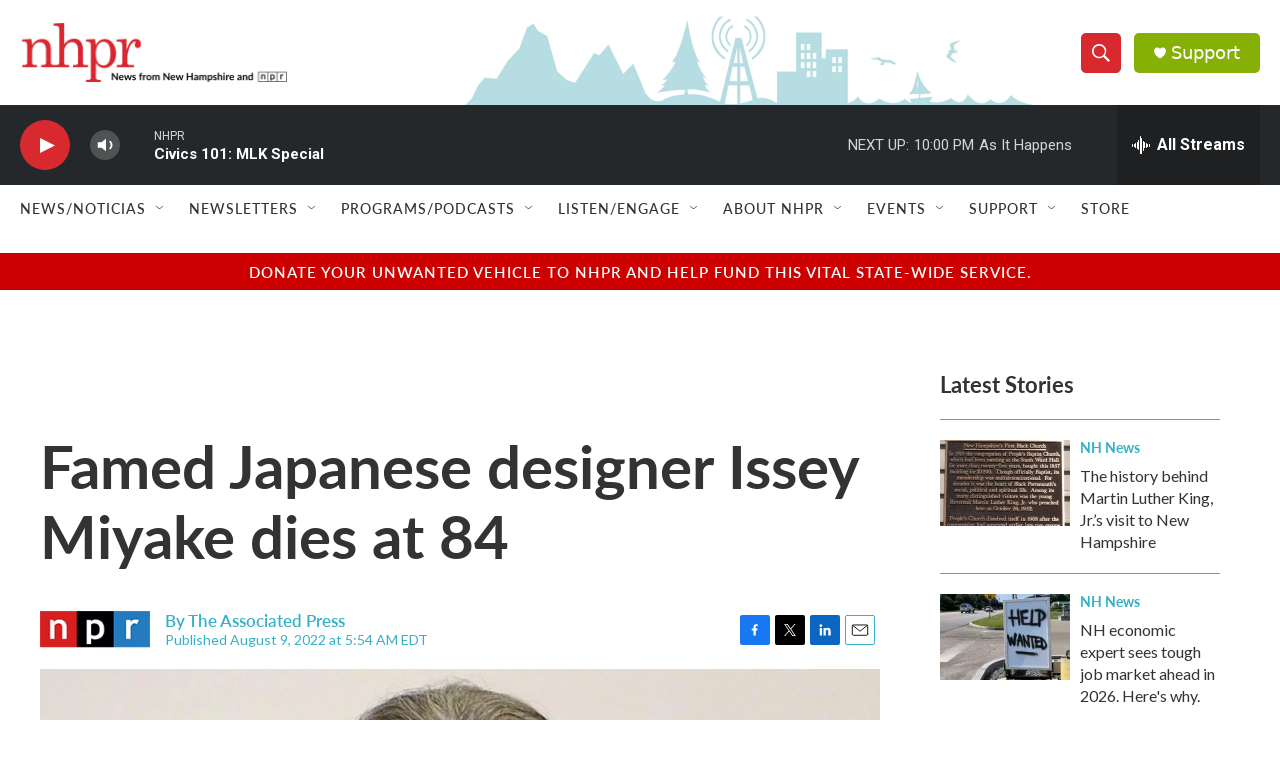

--- FILE ---
content_type: text/html; charset=utf-8
request_url: https://www.google.com/recaptcha/api2/aframe
body_size: 183
content:
<!DOCTYPE HTML><html><head><meta http-equiv="content-type" content="text/html; charset=UTF-8"></head><body><script nonce="5E4D0P32f24neWHlyUoTIQ">/** Anti-fraud and anti-abuse applications only. See google.com/recaptcha */ try{var clients={'sodar':'https://pagead2.googlesyndication.com/pagead/sodar?'};window.addEventListener("message",function(a){try{if(a.source===window.parent){var b=JSON.parse(a.data);var c=clients[b['id']];if(c){var d=document.createElement('img');d.src=c+b['params']+'&rc='+(localStorage.getItem("rc::a")?sessionStorage.getItem("rc::b"):"");window.document.body.appendChild(d);sessionStorage.setItem("rc::e",parseInt(sessionStorage.getItem("rc::e")||0)+1);localStorage.setItem("rc::h",'1768877109039');}}}catch(b){}});window.parent.postMessage("_grecaptcha_ready", "*");}catch(b){}</script></body></html>